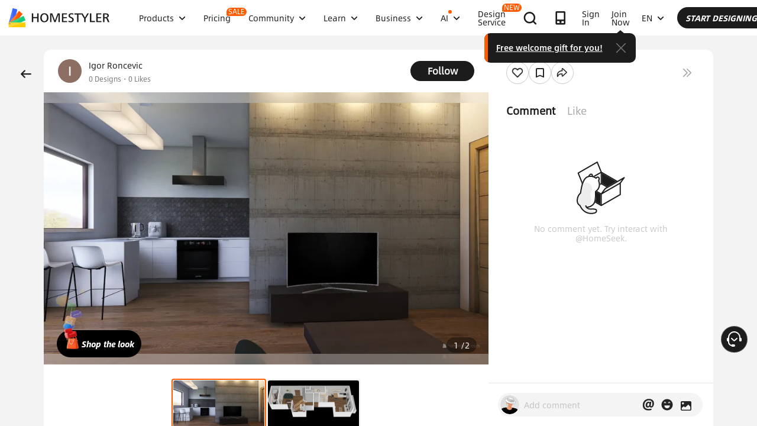

--- FILE ---
content_type: text/html; charset=utf-8
request_url: https://www.google.com/recaptcha/api2/aframe
body_size: 182
content:
<!DOCTYPE HTML><html><head><meta http-equiv="content-type" content="text/html; charset=UTF-8"></head><body><script nonce="bosryTVwRxoFMd-3TW7vag">/** Anti-fraud and anti-abuse applications only. See google.com/recaptcha */ try{var clients={'sodar':'https://pagead2.googlesyndication.com/pagead/sodar?'};window.addEventListener("message",function(a){try{if(a.source===window.parent){var b=JSON.parse(a.data);var c=clients[b['id']];if(c){var d=document.createElement('img');d.src=c+b['params']+'&rc='+(localStorage.getItem("rc::a")?sessionStorage.getItem("rc::b"):"");window.document.body.appendChild(d);sessionStorage.setItem("rc::e",parseInt(sessionStorage.getItem("rc::e")||0)+1);localStorage.setItem("rc::h",'1769125470717');}}}catch(b){}});window.parent.postMessage("_grecaptcha_ready", "*");}catch(b){}</script></body></html>

--- FILE ---
content_type: application/javascript
request_url: https://gj.mmstat.com/eg.js?t=1769125459113
body_size: -75
content:
window.goldlog=(window.goldlog||{});goldlog.Etag="UKT5IUmRxCECARJ2akKD4twP";goldlog.stag=1;

--- FILE ---
content_type: application/javascript
request_url: https://gj.mmstat.com/eg.js?t=1769125456293
body_size: 83
content:
window.goldlog=(window.goldlog||{});goldlog.Etag="UKT5IUmRxCECARJ2akKD4twP";goldlog.stag=2;

--- FILE ---
content_type: application/javascript
request_url: https://gj.mmstat.com/eg.js?t=1769125466634
body_size: -78
content:
window.goldlog=(window.goldlog||{});goldlog.Etag="UKT5IUmRxCECARJ2akKD4twP";goldlog.stag=1;